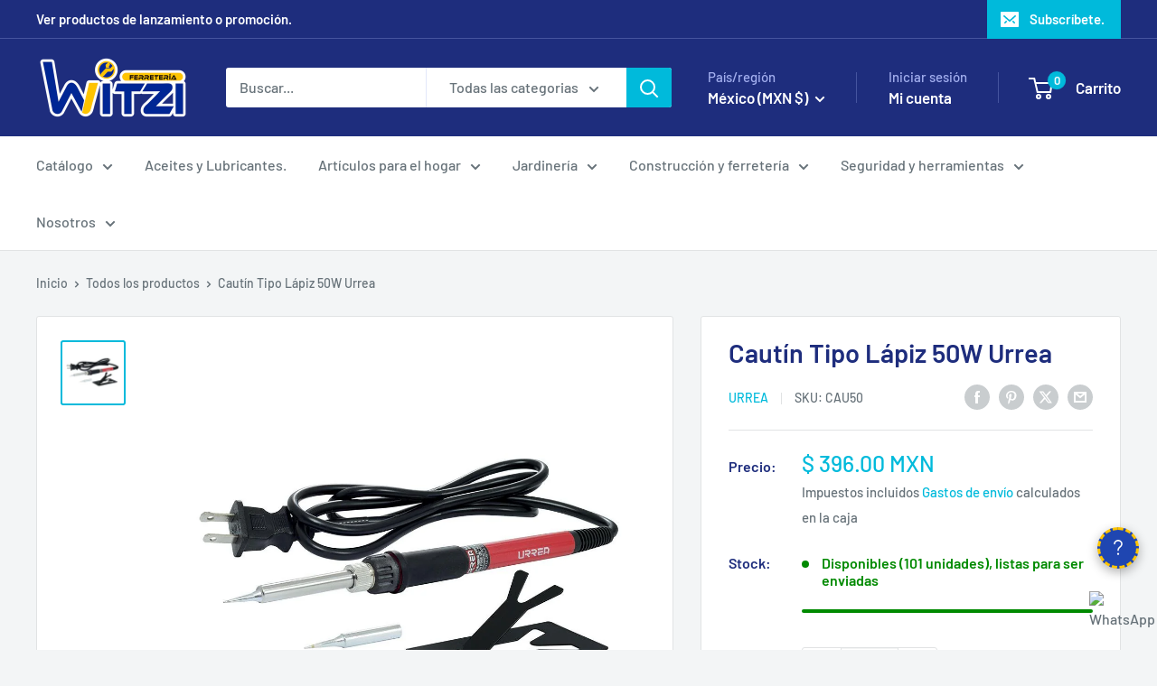

--- FILE ---
content_type: text/javascript; charset=utf-8
request_url: https://ferreteriawitzi.com/products/cautin-tipo-lapiz-50w-urrea.js?currency=MXN&country=MX
body_size: 642
content:
{"id":4790504390755,"title":"Cautín Tipo Lápiz 50W Urrea","handle":"cautin-tipo-lapiz-50w-urrea","description":"\u003ch2\u003eCautín Tipo Lápiz 50W Urrea.\u003c\/h2\u003e\n\u003ch3\u003eCARACTERÍSTICAS.\u003c\/h3\u003e\n\u003cul\u003e\n\u003cli\u003eVoltaje 127V\u003c\/li\u003e\n\u003cli\u003ePotencia 20-50w\u003c\/li\u003e\n\u003cli\u003eTemperatura máx 440°C\u003c\/li\u003e\n\u003c\/ul\u003e\n\u003ch3\u003eESPECIFICACIONES TÉCNICAS.\u003c\/h3\u003e\n\u003cul\u003e\n\u003cli\u003eConsumo Eléctrico: 0.03 Kwh\u003c\/li\u003e\n\u003cli\u003eFrecuencia: 60 Hz\u003c\/li\u003e\n\u003cli\u003ePotencia: 20-50W\u003c\/li\u003e\n\u003cli\u003eTemperatura: 440°C\u003c\/li\u003e\n\u003cli\u003eTipo: Lápiz\u003c\/li\u003e\n\u003cli\u003eVoltaje: 127 V\u003c\/li\u003e\n\u003c\/ul\u003e\n\u003cp\u003e\u003ca href=\"http:\/\/www.urreanet.com\/UrreanetNuevo\/data\/FichasTecnicasN\/FTDOC2942.pdf\" target=\"_blank\" title=\"Cautin tipo lapiz 50W Urrea\" rel=\"noopener noreferrer\"\u003e\u003cstrong\u003eFICHA TÉCNICA.\u003c\/strong\u003e\u003c\/a\u003e\u003c\/p\u003e\n\u003cp\u003e\u003ca href=\"http:\/\/medios.urrea.com\/catalogo\/manuales\/CAU50.pdf\" target=\"_blank\" title=\"Cautin tipo lapiz 50W Urrea\" rel=\"noopener noreferrer\"\u003e\u003cstrong\u003eMANUAL DE USO.\u003c\/strong\u003e\u003c\/a\u003e\u003c\/p\u003e","published_at":"2021-02-20T17:14:43-06:00","created_at":"2021-02-20T17:14:42-06:00","vendor":"Urrea","type":"Componentes electrónicos","tags":["660731699906","__stock:100","CAU50","Cautin","Cautin t\/lapiz 30W","Cautines","Componentes electrónicos_Cautin","Herramientas Eléctricas Portátiles","lápiz.","Marca_Urrea","soldadura","soldar"],"price":39600,"price_min":39600,"price_max":39600,"available":true,"price_varies":false,"compare_at_price":0,"compare_at_price_min":0,"compare_at_price_max":0,"compare_at_price_varies":false,"variants":[{"id":33450645356643,"title":"Default Title","option1":"Default Title","option2":null,"option3":null,"sku":"CAU50","requires_shipping":true,"taxable":true,"featured_image":null,"available":true,"name":"Cautín Tipo Lápiz 50W Urrea","public_title":null,"options":["Default Title"],"price":39600,"weight":293,"compare_at_price":0,"inventory_management":"shopify","barcode":"660731699906","requires_selling_plan":false,"selling_plan_allocations":[]}],"images":["\/\/cdn.shopify.com\/s\/files\/1\/0302\/3601\/6739\/products\/cautin-tipo-lapiz-50w-urrea-603682.jpg?v=1632507926"],"featured_image":"\/\/cdn.shopify.com\/s\/files\/1\/0302\/3601\/6739\/products\/cautin-tipo-lapiz-50w-urrea-603682.jpg?v=1632507926","options":[{"name":"Title","position":1,"values":["Default Title"]}],"url":"\/products\/cautin-tipo-lapiz-50w-urrea","media":[{"alt":"Cautín Tipo Lápiz 50W Urrea - FERRETERÍA WITZI","id":20871191068771,"position":1,"preview_image":{"aspect_ratio":1.0,"height":1000,"width":1000,"src":"https:\/\/cdn.shopify.com\/s\/files\/1\/0302\/3601\/6739\/products\/cautin-tipo-lapiz-50w-urrea-603682.jpg?v=1632507926"},"aspect_ratio":1.0,"height":1000,"media_type":"image","src":"https:\/\/cdn.shopify.com\/s\/files\/1\/0302\/3601\/6739\/products\/cautin-tipo-lapiz-50w-urrea-603682.jpg?v=1632507926","width":1000}],"requires_selling_plan":false,"selling_plan_groups":[]}